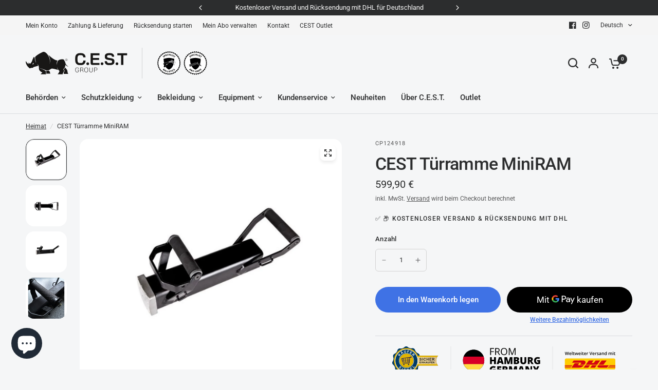

--- FILE ---
content_type: text/css
request_url: https://cest-group.net/cdn/shop/t/33/assets/collapsible-content.css?v=28285009748157576701766189431
body_size: -96
content:
.accordion summary span svg{transition:all .25s cubic-bezier(.104,.204,.492,1)}.collapsible-content--has-bg{isolation:isolate;border-radius:var(--block-border-radius, 16px)}.collapsible-content--has-bg{box-shadow:var(--block-shadows)}.accordion{display:block;border-top:1px solid var(--color-border, #dadce0);border-bottom:1px solid var(--color-border, #dadce0);margin-bottom:25px}.accordion+.accordion{border-top:0;margin-top:-25px}.accordion-container .accordion{max-width:760px;margin-right:auto;margin-left:auto}.accordion-container .accordion:last-child{margin-bottom:0}.accordion details[open] summary span svg{transform:rotateX(0)}.accordion summary{width:100%;list-style:none;position:relative;font-size:.9375rem;line-height:1;font-weight:var(--font-body-medium-weight, 500);padding:20px 40px 20px 0;color:var(--color-heading, #1a1c1d);cursor:pointer}.accordion summary span{display:inline-flex;align-items:center;transform-origin:center;margin-left:15px;position:absolute;top:50%;right:0;height:20px;width:14px;z-index:5;margin-top:-10px;will-change:transform;backface-visibility:hidden;-webkit-backface-visibility:hidden}.accordion summary span svg{transform:rotateX(180deg)}[dir=rtl] .accordion summary{padding:20px 0 20px 40px}[dir=rtl] .accordion summary span{right:auto;left:0}.accordion summary::-webkit-details-marker{display:none}.accordion .accordion__content{padding:0 0 15px;font-size:.9375rem}.accordion .accordion__content>*:last-child{margin-bottom:0}.collapsible-content{color:var(--color-text)}.collapsible-content a{color:var(--color-links, var(--color-text))}@media only screen and (min-width: 1068px){.collapsible-content{display:grid;grid-template-columns:1fr 1fr;gap:50px}.collapsible-content .section-header{align-items:start;padding-top:0}.collapsible-content .section-header--content{position:sticky;top:20px;left:0}.header-sticky--active .collapsible-content .section-header--content{top:calc(var(--header-height, 0px) + 20px)}}.collapsible-content--has-bg{padding:25px;background:var(--color-bg, var(--bg-body, #f5f5f5))}@media only screen and (min-width: 1068px){.collapsible-content--has-bg{padding:55px}}.collapsible-content .accordion:first-child{border-top:0}.collapsible-content .accordion:last-child{border-bottom:0;margin-bottom:0}
/*# sourceMappingURL=/cdn/shop/t/33/assets/collapsible-content.css.map?v=28285009748157576701766189431 */
